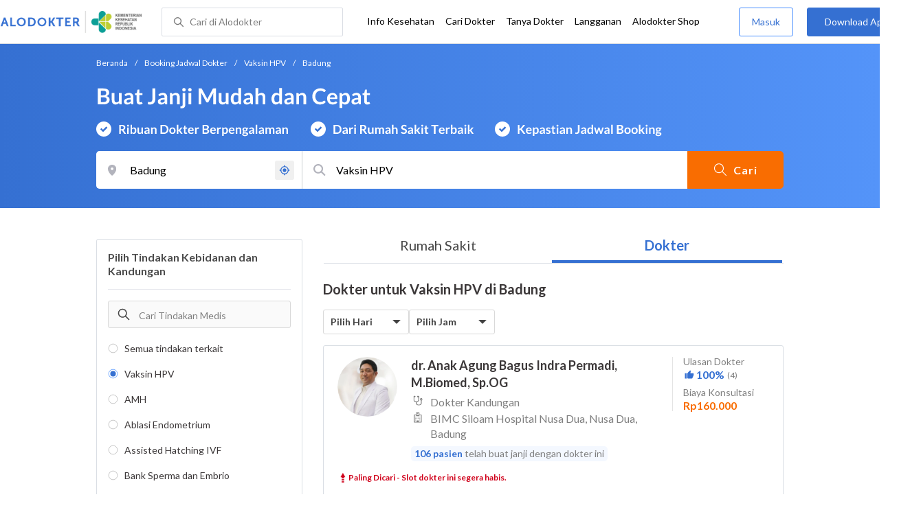

--- FILE ---
content_type: text/html; charset=utf-8
request_url: https://www.google.com/recaptcha/enterprise/anchor?ar=1&k=6Ldg7gQhAAAAAN8ebL4Gr-hTid51r0i9BpsdaEWE&co=aHR0cHM6Ly93d3cuYWxvZG9rdGVyLmNvbTo0NDM.&hl=en&v=PoyoqOPhxBO7pBk68S4YbpHZ&size=invisible&anchor-ms=20000&execute-ms=30000&cb=gzw7tgwzopv6
body_size: 48652
content:
<!DOCTYPE HTML><html dir="ltr" lang="en"><head><meta http-equiv="Content-Type" content="text/html; charset=UTF-8">
<meta http-equiv="X-UA-Compatible" content="IE=edge">
<title>reCAPTCHA</title>
<style type="text/css">
/* cyrillic-ext */
@font-face {
  font-family: 'Roboto';
  font-style: normal;
  font-weight: 400;
  font-stretch: 100%;
  src: url(//fonts.gstatic.com/s/roboto/v48/KFO7CnqEu92Fr1ME7kSn66aGLdTylUAMa3GUBHMdazTgWw.woff2) format('woff2');
  unicode-range: U+0460-052F, U+1C80-1C8A, U+20B4, U+2DE0-2DFF, U+A640-A69F, U+FE2E-FE2F;
}
/* cyrillic */
@font-face {
  font-family: 'Roboto';
  font-style: normal;
  font-weight: 400;
  font-stretch: 100%;
  src: url(//fonts.gstatic.com/s/roboto/v48/KFO7CnqEu92Fr1ME7kSn66aGLdTylUAMa3iUBHMdazTgWw.woff2) format('woff2');
  unicode-range: U+0301, U+0400-045F, U+0490-0491, U+04B0-04B1, U+2116;
}
/* greek-ext */
@font-face {
  font-family: 'Roboto';
  font-style: normal;
  font-weight: 400;
  font-stretch: 100%;
  src: url(//fonts.gstatic.com/s/roboto/v48/KFO7CnqEu92Fr1ME7kSn66aGLdTylUAMa3CUBHMdazTgWw.woff2) format('woff2');
  unicode-range: U+1F00-1FFF;
}
/* greek */
@font-face {
  font-family: 'Roboto';
  font-style: normal;
  font-weight: 400;
  font-stretch: 100%;
  src: url(//fonts.gstatic.com/s/roboto/v48/KFO7CnqEu92Fr1ME7kSn66aGLdTylUAMa3-UBHMdazTgWw.woff2) format('woff2');
  unicode-range: U+0370-0377, U+037A-037F, U+0384-038A, U+038C, U+038E-03A1, U+03A3-03FF;
}
/* math */
@font-face {
  font-family: 'Roboto';
  font-style: normal;
  font-weight: 400;
  font-stretch: 100%;
  src: url(//fonts.gstatic.com/s/roboto/v48/KFO7CnqEu92Fr1ME7kSn66aGLdTylUAMawCUBHMdazTgWw.woff2) format('woff2');
  unicode-range: U+0302-0303, U+0305, U+0307-0308, U+0310, U+0312, U+0315, U+031A, U+0326-0327, U+032C, U+032F-0330, U+0332-0333, U+0338, U+033A, U+0346, U+034D, U+0391-03A1, U+03A3-03A9, U+03B1-03C9, U+03D1, U+03D5-03D6, U+03F0-03F1, U+03F4-03F5, U+2016-2017, U+2034-2038, U+203C, U+2040, U+2043, U+2047, U+2050, U+2057, U+205F, U+2070-2071, U+2074-208E, U+2090-209C, U+20D0-20DC, U+20E1, U+20E5-20EF, U+2100-2112, U+2114-2115, U+2117-2121, U+2123-214F, U+2190, U+2192, U+2194-21AE, U+21B0-21E5, U+21F1-21F2, U+21F4-2211, U+2213-2214, U+2216-22FF, U+2308-230B, U+2310, U+2319, U+231C-2321, U+2336-237A, U+237C, U+2395, U+239B-23B7, U+23D0, U+23DC-23E1, U+2474-2475, U+25AF, U+25B3, U+25B7, U+25BD, U+25C1, U+25CA, U+25CC, U+25FB, U+266D-266F, U+27C0-27FF, U+2900-2AFF, U+2B0E-2B11, U+2B30-2B4C, U+2BFE, U+3030, U+FF5B, U+FF5D, U+1D400-1D7FF, U+1EE00-1EEFF;
}
/* symbols */
@font-face {
  font-family: 'Roboto';
  font-style: normal;
  font-weight: 400;
  font-stretch: 100%;
  src: url(//fonts.gstatic.com/s/roboto/v48/KFO7CnqEu92Fr1ME7kSn66aGLdTylUAMaxKUBHMdazTgWw.woff2) format('woff2');
  unicode-range: U+0001-000C, U+000E-001F, U+007F-009F, U+20DD-20E0, U+20E2-20E4, U+2150-218F, U+2190, U+2192, U+2194-2199, U+21AF, U+21E6-21F0, U+21F3, U+2218-2219, U+2299, U+22C4-22C6, U+2300-243F, U+2440-244A, U+2460-24FF, U+25A0-27BF, U+2800-28FF, U+2921-2922, U+2981, U+29BF, U+29EB, U+2B00-2BFF, U+4DC0-4DFF, U+FFF9-FFFB, U+10140-1018E, U+10190-1019C, U+101A0, U+101D0-101FD, U+102E0-102FB, U+10E60-10E7E, U+1D2C0-1D2D3, U+1D2E0-1D37F, U+1F000-1F0FF, U+1F100-1F1AD, U+1F1E6-1F1FF, U+1F30D-1F30F, U+1F315, U+1F31C, U+1F31E, U+1F320-1F32C, U+1F336, U+1F378, U+1F37D, U+1F382, U+1F393-1F39F, U+1F3A7-1F3A8, U+1F3AC-1F3AF, U+1F3C2, U+1F3C4-1F3C6, U+1F3CA-1F3CE, U+1F3D4-1F3E0, U+1F3ED, U+1F3F1-1F3F3, U+1F3F5-1F3F7, U+1F408, U+1F415, U+1F41F, U+1F426, U+1F43F, U+1F441-1F442, U+1F444, U+1F446-1F449, U+1F44C-1F44E, U+1F453, U+1F46A, U+1F47D, U+1F4A3, U+1F4B0, U+1F4B3, U+1F4B9, U+1F4BB, U+1F4BF, U+1F4C8-1F4CB, U+1F4D6, U+1F4DA, U+1F4DF, U+1F4E3-1F4E6, U+1F4EA-1F4ED, U+1F4F7, U+1F4F9-1F4FB, U+1F4FD-1F4FE, U+1F503, U+1F507-1F50B, U+1F50D, U+1F512-1F513, U+1F53E-1F54A, U+1F54F-1F5FA, U+1F610, U+1F650-1F67F, U+1F687, U+1F68D, U+1F691, U+1F694, U+1F698, U+1F6AD, U+1F6B2, U+1F6B9-1F6BA, U+1F6BC, U+1F6C6-1F6CF, U+1F6D3-1F6D7, U+1F6E0-1F6EA, U+1F6F0-1F6F3, U+1F6F7-1F6FC, U+1F700-1F7FF, U+1F800-1F80B, U+1F810-1F847, U+1F850-1F859, U+1F860-1F887, U+1F890-1F8AD, U+1F8B0-1F8BB, U+1F8C0-1F8C1, U+1F900-1F90B, U+1F93B, U+1F946, U+1F984, U+1F996, U+1F9E9, U+1FA00-1FA6F, U+1FA70-1FA7C, U+1FA80-1FA89, U+1FA8F-1FAC6, U+1FACE-1FADC, U+1FADF-1FAE9, U+1FAF0-1FAF8, U+1FB00-1FBFF;
}
/* vietnamese */
@font-face {
  font-family: 'Roboto';
  font-style: normal;
  font-weight: 400;
  font-stretch: 100%;
  src: url(//fonts.gstatic.com/s/roboto/v48/KFO7CnqEu92Fr1ME7kSn66aGLdTylUAMa3OUBHMdazTgWw.woff2) format('woff2');
  unicode-range: U+0102-0103, U+0110-0111, U+0128-0129, U+0168-0169, U+01A0-01A1, U+01AF-01B0, U+0300-0301, U+0303-0304, U+0308-0309, U+0323, U+0329, U+1EA0-1EF9, U+20AB;
}
/* latin-ext */
@font-face {
  font-family: 'Roboto';
  font-style: normal;
  font-weight: 400;
  font-stretch: 100%;
  src: url(//fonts.gstatic.com/s/roboto/v48/KFO7CnqEu92Fr1ME7kSn66aGLdTylUAMa3KUBHMdazTgWw.woff2) format('woff2');
  unicode-range: U+0100-02BA, U+02BD-02C5, U+02C7-02CC, U+02CE-02D7, U+02DD-02FF, U+0304, U+0308, U+0329, U+1D00-1DBF, U+1E00-1E9F, U+1EF2-1EFF, U+2020, U+20A0-20AB, U+20AD-20C0, U+2113, U+2C60-2C7F, U+A720-A7FF;
}
/* latin */
@font-face {
  font-family: 'Roboto';
  font-style: normal;
  font-weight: 400;
  font-stretch: 100%;
  src: url(//fonts.gstatic.com/s/roboto/v48/KFO7CnqEu92Fr1ME7kSn66aGLdTylUAMa3yUBHMdazQ.woff2) format('woff2');
  unicode-range: U+0000-00FF, U+0131, U+0152-0153, U+02BB-02BC, U+02C6, U+02DA, U+02DC, U+0304, U+0308, U+0329, U+2000-206F, U+20AC, U+2122, U+2191, U+2193, U+2212, U+2215, U+FEFF, U+FFFD;
}
/* cyrillic-ext */
@font-face {
  font-family: 'Roboto';
  font-style: normal;
  font-weight: 500;
  font-stretch: 100%;
  src: url(//fonts.gstatic.com/s/roboto/v48/KFO7CnqEu92Fr1ME7kSn66aGLdTylUAMa3GUBHMdazTgWw.woff2) format('woff2');
  unicode-range: U+0460-052F, U+1C80-1C8A, U+20B4, U+2DE0-2DFF, U+A640-A69F, U+FE2E-FE2F;
}
/* cyrillic */
@font-face {
  font-family: 'Roboto';
  font-style: normal;
  font-weight: 500;
  font-stretch: 100%;
  src: url(//fonts.gstatic.com/s/roboto/v48/KFO7CnqEu92Fr1ME7kSn66aGLdTylUAMa3iUBHMdazTgWw.woff2) format('woff2');
  unicode-range: U+0301, U+0400-045F, U+0490-0491, U+04B0-04B1, U+2116;
}
/* greek-ext */
@font-face {
  font-family: 'Roboto';
  font-style: normal;
  font-weight: 500;
  font-stretch: 100%;
  src: url(//fonts.gstatic.com/s/roboto/v48/KFO7CnqEu92Fr1ME7kSn66aGLdTylUAMa3CUBHMdazTgWw.woff2) format('woff2');
  unicode-range: U+1F00-1FFF;
}
/* greek */
@font-face {
  font-family: 'Roboto';
  font-style: normal;
  font-weight: 500;
  font-stretch: 100%;
  src: url(//fonts.gstatic.com/s/roboto/v48/KFO7CnqEu92Fr1ME7kSn66aGLdTylUAMa3-UBHMdazTgWw.woff2) format('woff2');
  unicode-range: U+0370-0377, U+037A-037F, U+0384-038A, U+038C, U+038E-03A1, U+03A3-03FF;
}
/* math */
@font-face {
  font-family: 'Roboto';
  font-style: normal;
  font-weight: 500;
  font-stretch: 100%;
  src: url(//fonts.gstatic.com/s/roboto/v48/KFO7CnqEu92Fr1ME7kSn66aGLdTylUAMawCUBHMdazTgWw.woff2) format('woff2');
  unicode-range: U+0302-0303, U+0305, U+0307-0308, U+0310, U+0312, U+0315, U+031A, U+0326-0327, U+032C, U+032F-0330, U+0332-0333, U+0338, U+033A, U+0346, U+034D, U+0391-03A1, U+03A3-03A9, U+03B1-03C9, U+03D1, U+03D5-03D6, U+03F0-03F1, U+03F4-03F5, U+2016-2017, U+2034-2038, U+203C, U+2040, U+2043, U+2047, U+2050, U+2057, U+205F, U+2070-2071, U+2074-208E, U+2090-209C, U+20D0-20DC, U+20E1, U+20E5-20EF, U+2100-2112, U+2114-2115, U+2117-2121, U+2123-214F, U+2190, U+2192, U+2194-21AE, U+21B0-21E5, U+21F1-21F2, U+21F4-2211, U+2213-2214, U+2216-22FF, U+2308-230B, U+2310, U+2319, U+231C-2321, U+2336-237A, U+237C, U+2395, U+239B-23B7, U+23D0, U+23DC-23E1, U+2474-2475, U+25AF, U+25B3, U+25B7, U+25BD, U+25C1, U+25CA, U+25CC, U+25FB, U+266D-266F, U+27C0-27FF, U+2900-2AFF, U+2B0E-2B11, U+2B30-2B4C, U+2BFE, U+3030, U+FF5B, U+FF5D, U+1D400-1D7FF, U+1EE00-1EEFF;
}
/* symbols */
@font-face {
  font-family: 'Roboto';
  font-style: normal;
  font-weight: 500;
  font-stretch: 100%;
  src: url(//fonts.gstatic.com/s/roboto/v48/KFO7CnqEu92Fr1ME7kSn66aGLdTylUAMaxKUBHMdazTgWw.woff2) format('woff2');
  unicode-range: U+0001-000C, U+000E-001F, U+007F-009F, U+20DD-20E0, U+20E2-20E4, U+2150-218F, U+2190, U+2192, U+2194-2199, U+21AF, U+21E6-21F0, U+21F3, U+2218-2219, U+2299, U+22C4-22C6, U+2300-243F, U+2440-244A, U+2460-24FF, U+25A0-27BF, U+2800-28FF, U+2921-2922, U+2981, U+29BF, U+29EB, U+2B00-2BFF, U+4DC0-4DFF, U+FFF9-FFFB, U+10140-1018E, U+10190-1019C, U+101A0, U+101D0-101FD, U+102E0-102FB, U+10E60-10E7E, U+1D2C0-1D2D3, U+1D2E0-1D37F, U+1F000-1F0FF, U+1F100-1F1AD, U+1F1E6-1F1FF, U+1F30D-1F30F, U+1F315, U+1F31C, U+1F31E, U+1F320-1F32C, U+1F336, U+1F378, U+1F37D, U+1F382, U+1F393-1F39F, U+1F3A7-1F3A8, U+1F3AC-1F3AF, U+1F3C2, U+1F3C4-1F3C6, U+1F3CA-1F3CE, U+1F3D4-1F3E0, U+1F3ED, U+1F3F1-1F3F3, U+1F3F5-1F3F7, U+1F408, U+1F415, U+1F41F, U+1F426, U+1F43F, U+1F441-1F442, U+1F444, U+1F446-1F449, U+1F44C-1F44E, U+1F453, U+1F46A, U+1F47D, U+1F4A3, U+1F4B0, U+1F4B3, U+1F4B9, U+1F4BB, U+1F4BF, U+1F4C8-1F4CB, U+1F4D6, U+1F4DA, U+1F4DF, U+1F4E3-1F4E6, U+1F4EA-1F4ED, U+1F4F7, U+1F4F9-1F4FB, U+1F4FD-1F4FE, U+1F503, U+1F507-1F50B, U+1F50D, U+1F512-1F513, U+1F53E-1F54A, U+1F54F-1F5FA, U+1F610, U+1F650-1F67F, U+1F687, U+1F68D, U+1F691, U+1F694, U+1F698, U+1F6AD, U+1F6B2, U+1F6B9-1F6BA, U+1F6BC, U+1F6C6-1F6CF, U+1F6D3-1F6D7, U+1F6E0-1F6EA, U+1F6F0-1F6F3, U+1F6F7-1F6FC, U+1F700-1F7FF, U+1F800-1F80B, U+1F810-1F847, U+1F850-1F859, U+1F860-1F887, U+1F890-1F8AD, U+1F8B0-1F8BB, U+1F8C0-1F8C1, U+1F900-1F90B, U+1F93B, U+1F946, U+1F984, U+1F996, U+1F9E9, U+1FA00-1FA6F, U+1FA70-1FA7C, U+1FA80-1FA89, U+1FA8F-1FAC6, U+1FACE-1FADC, U+1FADF-1FAE9, U+1FAF0-1FAF8, U+1FB00-1FBFF;
}
/* vietnamese */
@font-face {
  font-family: 'Roboto';
  font-style: normal;
  font-weight: 500;
  font-stretch: 100%;
  src: url(//fonts.gstatic.com/s/roboto/v48/KFO7CnqEu92Fr1ME7kSn66aGLdTylUAMa3OUBHMdazTgWw.woff2) format('woff2');
  unicode-range: U+0102-0103, U+0110-0111, U+0128-0129, U+0168-0169, U+01A0-01A1, U+01AF-01B0, U+0300-0301, U+0303-0304, U+0308-0309, U+0323, U+0329, U+1EA0-1EF9, U+20AB;
}
/* latin-ext */
@font-face {
  font-family: 'Roboto';
  font-style: normal;
  font-weight: 500;
  font-stretch: 100%;
  src: url(//fonts.gstatic.com/s/roboto/v48/KFO7CnqEu92Fr1ME7kSn66aGLdTylUAMa3KUBHMdazTgWw.woff2) format('woff2');
  unicode-range: U+0100-02BA, U+02BD-02C5, U+02C7-02CC, U+02CE-02D7, U+02DD-02FF, U+0304, U+0308, U+0329, U+1D00-1DBF, U+1E00-1E9F, U+1EF2-1EFF, U+2020, U+20A0-20AB, U+20AD-20C0, U+2113, U+2C60-2C7F, U+A720-A7FF;
}
/* latin */
@font-face {
  font-family: 'Roboto';
  font-style: normal;
  font-weight: 500;
  font-stretch: 100%;
  src: url(//fonts.gstatic.com/s/roboto/v48/KFO7CnqEu92Fr1ME7kSn66aGLdTylUAMa3yUBHMdazQ.woff2) format('woff2');
  unicode-range: U+0000-00FF, U+0131, U+0152-0153, U+02BB-02BC, U+02C6, U+02DA, U+02DC, U+0304, U+0308, U+0329, U+2000-206F, U+20AC, U+2122, U+2191, U+2193, U+2212, U+2215, U+FEFF, U+FFFD;
}
/* cyrillic-ext */
@font-face {
  font-family: 'Roboto';
  font-style: normal;
  font-weight: 900;
  font-stretch: 100%;
  src: url(//fonts.gstatic.com/s/roboto/v48/KFO7CnqEu92Fr1ME7kSn66aGLdTylUAMa3GUBHMdazTgWw.woff2) format('woff2');
  unicode-range: U+0460-052F, U+1C80-1C8A, U+20B4, U+2DE0-2DFF, U+A640-A69F, U+FE2E-FE2F;
}
/* cyrillic */
@font-face {
  font-family: 'Roboto';
  font-style: normal;
  font-weight: 900;
  font-stretch: 100%;
  src: url(//fonts.gstatic.com/s/roboto/v48/KFO7CnqEu92Fr1ME7kSn66aGLdTylUAMa3iUBHMdazTgWw.woff2) format('woff2');
  unicode-range: U+0301, U+0400-045F, U+0490-0491, U+04B0-04B1, U+2116;
}
/* greek-ext */
@font-face {
  font-family: 'Roboto';
  font-style: normal;
  font-weight: 900;
  font-stretch: 100%;
  src: url(//fonts.gstatic.com/s/roboto/v48/KFO7CnqEu92Fr1ME7kSn66aGLdTylUAMa3CUBHMdazTgWw.woff2) format('woff2');
  unicode-range: U+1F00-1FFF;
}
/* greek */
@font-face {
  font-family: 'Roboto';
  font-style: normal;
  font-weight: 900;
  font-stretch: 100%;
  src: url(//fonts.gstatic.com/s/roboto/v48/KFO7CnqEu92Fr1ME7kSn66aGLdTylUAMa3-UBHMdazTgWw.woff2) format('woff2');
  unicode-range: U+0370-0377, U+037A-037F, U+0384-038A, U+038C, U+038E-03A1, U+03A3-03FF;
}
/* math */
@font-face {
  font-family: 'Roboto';
  font-style: normal;
  font-weight: 900;
  font-stretch: 100%;
  src: url(//fonts.gstatic.com/s/roboto/v48/KFO7CnqEu92Fr1ME7kSn66aGLdTylUAMawCUBHMdazTgWw.woff2) format('woff2');
  unicode-range: U+0302-0303, U+0305, U+0307-0308, U+0310, U+0312, U+0315, U+031A, U+0326-0327, U+032C, U+032F-0330, U+0332-0333, U+0338, U+033A, U+0346, U+034D, U+0391-03A1, U+03A3-03A9, U+03B1-03C9, U+03D1, U+03D5-03D6, U+03F0-03F1, U+03F4-03F5, U+2016-2017, U+2034-2038, U+203C, U+2040, U+2043, U+2047, U+2050, U+2057, U+205F, U+2070-2071, U+2074-208E, U+2090-209C, U+20D0-20DC, U+20E1, U+20E5-20EF, U+2100-2112, U+2114-2115, U+2117-2121, U+2123-214F, U+2190, U+2192, U+2194-21AE, U+21B0-21E5, U+21F1-21F2, U+21F4-2211, U+2213-2214, U+2216-22FF, U+2308-230B, U+2310, U+2319, U+231C-2321, U+2336-237A, U+237C, U+2395, U+239B-23B7, U+23D0, U+23DC-23E1, U+2474-2475, U+25AF, U+25B3, U+25B7, U+25BD, U+25C1, U+25CA, U+25CC, U+25FB, U+266D-266F, U+27C0-27FF, U+2900-2AFF, U+2B0E-2B11, U+2B30-2B4C, U+2BFE, U+3030, U+FF5B, U+FF5D, U+1D400-1D7FF, U+1EE00-1EEFF;
}
/* symbols */
@font-face {
  font-family: 'Roboto';
  font-style: normal;
  font-weight: 900;
  font-stretch: 100%;
  src: url(//fonts.gstatic.com/s/roboto/v48/KFO7CnqEu92Fr1ME7kSn66aGLdTylUAMaxKUBHMdazTgWw.woff2) format('woff2');
  unicode-range: U+0001-000C, U+000E-001F, U+007F-009F, U+20DD-20E0, U+20E2-20E4, U+2150-218F, U+2190, U+2192, U+2194-2199, U+21AF, U+21E6-21F0, U+21F3, U+2218-2219, U+2299, U+22C4-22C6, U+2300-243F, U+2440-244A, U+2460-24FF, U+25A0-27BF, U+2800-28FF, U+2921-2922, U+2981, U+29BF, U+29EB, U+2B00-2BFF, U+4DC0-4DFF, U+FFF9-FFFB, U+10140-1018E, U+10190-1019C, U+101A0, U+101D0-101FD, U+102E0-102FB, U+10E60-10E7E, U+1D2C0-1D2D3, U+1D2E0-1D37F, U+1F000-1F0FF, U+1F100-1F1AD, U+1F1E6-1F1FF, U+1F30D-1F30F, U+1F315, U+1F31C, U+1F31E, U+1F320-1F32C, U+1F336, U+1F378, U+1F37D, U+1F382, U+1F393-1F39F, U+1F3A7-1F3A8, U+1F3AC-1F3AF, U+1F3C2, U+1F3C4-1F3C6, U+1F3CA-1F3CE, U+1F3D4-1F3E0, U+1F3ED, U+1F3F1-1F3F3, U+1F3F5-1F3F7, U+1F408, U+1F415, U+1F41F, U+1F426, U+1F43F, U+1F441-1F442, U+1F444, U+1F446-1F449, U+1F44C-1F44E, U+1F453, U+1F46A, U+1F47D, U+1F4A3, U+1F4B0, U+1F4B3, U+1F4B9, U+1F4BB, U+1F4BF, U+1F4C8-1F4CB, U+1F4D6, U+1F4DA, U+1F4DF, U+1F4E3-1F4E6, U+1F4EA-1F4ED, U+1F4F7, U+1F4F9-1F4FB, U+1F4FD-1F4FE, U+1F503, U+1F507-1F50B, U+1F50D, U+1F512-1F513, U+1F53E-1F54A, U+1F54F-1F5FA, U+1F610, U+1F650-1F67F, U+1F687, U+1F68D, U+1F691, U+1F694, U+1F698, U+1F6AD, U+1F6B2, U+1F6B9-1F6BA, U+1F6BC, U+1F6C6-1F6CF, U+1F6D3-1F6D7, U+1F6E0-1F6EA, U+1F6F0-1F6F3, U+1F6F7-1F6FC, U+1F700-1F7FF, U+1F800-1F80B, U+1F810-1F847, U+1F850-1F859, U+1F860-1F887, U+1F890-1F8AD, U+1F8B0-1F8BB, U+1F8C0-1F8C1, U+1F900-1F90B, U+1F93B, U+1F946, U+1F984, U+1F996, U+1F9E9, U+1FA00-1FA6F, U+1FA70-1FA7C, U+1FA80-1FA89, U+1FA8F-1FAC6, U+1FACE-1FADC, U+1FADF-1FAE9, U+1FAF0-1FAF8, U+1FB00-1FBFF;
}
/* vietnamese */
@font-face {
  font-family: 'Roboto';
  font-style: normal;
  font-weight: 900;
  font-stretch: 100%;
  src: url(//fonts.gstatic.com/s/roboto/v48/KFO7CnqEu92Fr1ME7kSn66aGLdTylUAMa3OUBHMdazTgWw.woff2) format('woff2');
  unicode-range: U+0102-0103, U+0110-0111, U+0128-0129, U+0168-0169, U+01A0-01A1, U+01AF-01B0, U+0300-0301, U+0303-0304, U+0308-0309, U+0323, U+0329, U+1EA0-1EF9, U+20AB;
}
/* latin-ext */
@font-face {
  font-family: 'Roboto';
  font-style: normal;
  font-weight: 900;
  font-stretch: 100%;
  src: url(//fonts.gstatic.com/s/roboto/v48/KFO7CnqEu92Fr1ME7kSn66aGLdTylUAMa3KUBHMdazTgWw.woff2) format('woff2');
  unicode-range: U+0100-02BA, U+02BD-02C5, U+02C7-02CC, U+02CE-02D7, U+02DD-02FF, U+0304, U+0308, U+0329, U+1D00-1DBF, U+1E00-1E9F, U+1EF2-1EFF, U+2020, U+20A0-20AB, U+20AD-20C0, U+2113, U+2C60-2C7F, U+A720-A7FF;
}
/* latin */
@font-face {
  font-family: 'Roboto';
  font-style: normal;
  font-weight: 900;
  font-stretch: 100%;
  src: url(//fonts.gstatic.com/s/roboto/v48/KFO7CnqEu92Fr1ME7kSn66aGLdTylUAMa3yUBHMdazQ.woff2) format('woff2');
  unicode-range: U+0000-00FF, U+0131, U+0152-0153, U+02BB-02BC, U+02C6, U+02DA, U+02DC, U+0304, U+0308, U+0329, U+2000-206F, U+20AC, U+2122, U+2191, U+2193, U+2212, U+2215, U+FEFF, U+FFFD;
}

</style>
<link rel="stylesheet" type="text/css" href="https://www.gstatic.com/recaptcha/releases/PoyoqOPhxBO7pBk68S4YbpHZ/styles__ltr.css">
<script nonce="59jWt7hcLhHthj-S4WDJxw" type="text/javascript">window['__recaptcha_api'] = 'https://www.google.com/recaptcha/enterprise/';</script>
<script type="text/javascript" src="https://www.gstatic.com/recaptcha/releases/PoyoqOPhxBO7pBk68S4YbpHZ/recaptcha__en.js" nonce="59jWt7hcLhHthj-S4WDJxw">
      
    </script></head>
<body><div id="rc-anchor-alert" class="rc-anchor-alert"></div>
<input type="hidden" id="recaptcha-token" value="[base64]">
<script type="text/javascript" nonce="59jWt7hcLhHthj-S4WDJxw">
      recaptcha.anchor.Main.init("[\x22ainput\x22,[\x22bgdata\x22,\x22\x22,\[base64]/[base64]/[base64]/[base64]/[base64]/[base64]/[base64]/[base64]/[base64]/[base64]\\u003d\x22,\[base64]\x22,\x22w5xbw5/Ct0nCvkEVJjjDpsKAfcK8w6U7w7XDkWDDk1IXw5LCrF3CgMOKKGAaBgJPQljDg0B8wq7Dh0/Dt8O+w7rDkhfDhMO2XsKYwp7CicO1KsOIJTbDpTQiQsOVXEzDpcOSU8KMNcKMw5/CjMKkwqgQwpTCglvChjxSUWtMQlTDkUnDqcOER8OAw5vCiMKgwrXCgsOswoV7ZHYLMhUrWHc/Y8OEwoHCtCXDnVsNwpN7w4bDusKLw6AWw5/Cm8KReQULw5gBZcKfQCzDg8OlGMK7awlSw7jDpCbDr8KucGMrEcOtwpLDlxUEwrbDpMOxw6dWw7jCtDx/CcK9csOXAmLDqcK8RUR8woMGcMO7K1vDtEN0wqMzwpsNwpFWexLCrjjCskvDtSrDpmvDgcODLx1reDAWwrvDvmkew6DCkMOlw64Nwo3Dh8OxYEolw5ZwwrVpVMKRKnfCml3DusKCXk9CJlzDksK3WyLCrnsgw4E5w6oqJhE/GWTCpMKpXXnCrcK1acKldcO1wphpacKOd1gDw4HDnGDDjgwxw5UPRSZiw6tjwo7Dok/DmRYoFEVMw7vDu8KDw40Lwoc2O8KkwqMvwp/CqcO2w7vDvCzDgsOIw4vCnlICOT/CrcOSw7N5bMO7w4BDw7PCsQ9Ow7VdQUd/OMOhwp9LwoDChcKOw4puUcK1OcObScK5Inx8w7QXw4/Cr8O7w6vCoWXCjlxobkoow4rCtTUJw69aDcKbwqB4dsOIORFweFAneMKgwqrCujEVKMKbwoxjSsOrO8KAwoDDkHsyw5/[base64]/DtQ50fwzChRnDtMKmw6VCwr/[base64]/w6vDhsKLw5pbw4QiwqFcwr1Bw4rCq2xYwppDBDDCmcOmWMOdwrtjw7HDkhZ2w6Fxw7/DhGfDl2HCisKQwqNsFsOTDsK5JiTCgcK4bMKUw55Fw4jCryFwwqwLKDbDpg1Mw7Q8CC5rf2nCmMKdwoXDocO7UCJpwqzCrGkOYsOwJiNxw6lLwqDCjG7CtVjDn1LCoMOVwp8Sw7hSwonCuMOTccOgUgLCkcKNwoQlw6Zrw5dbw79/[base64]/c8OQK3EVFBYsw4IkAjHDssOOe8Oqw6bDh8KLw4ALPnLDvRvCvFVbbS7DpsODOMKJwq4yV8K7LMKMQ8OFw4McUTw0exzCkcK5w4oowp3CtcONwoEJwolnw4BZMsKyw4sYccKlw5N/KWXDsxVkdDbCuXnDlRkEw5vCiQvDlMKyw7jCmDcyVcKoEk83cMK8ccK+wpHDqsO/[base64]/[base64]/[base64]/[base64]/DiB4nwqXDr8OgecKywoM3J14bwpV1wqrClMO7wrjDpBXCtMOhMSPDjMOxwoTDqUQbwpVqwp5rcsK/w5MVwqbCjws5BQkYworDgGzDrGdCwrIxwqHDiMKnW8O4wrZSw6A1dcOnw4Q6w6MUwoTCkEnCjcKTwoF7MDoyw7dxI17DvXjCmn1hBDtIw71LEE5ZwpI4I8OjTcK1wqrDuEvDisKGw5TCgsOQw6FaUhvDtUA2wrERHcOHwoXCvlNuC3/Cj8KzPcOyGyYEw6jCiHnCqWdBwo1Cw5PDn8O7SjAzCWxdKMO7YsK7asKxw7nCmMOfwroUwr8ff2HCrMOlfQQ2wr/DqsKIa24JG8K6KFzDu3MUwpsOKMOTw5ApwqRlHVltKzYUw6QTE8K+wqzCtDIQcBjCu8KnQBrCs8Opw5UQJBp3PArDjHXCs8KYw4PDkcKRVsO1w5sOwrzCm8KKKMOMcMO2JmZuw7YOAcOGwq0xw4PCo33CgcKtNMK7wqTDgGbDm0TCisOfYSptwp1GUxnCt17Dgj/CpMK0Kw1yw4DCvmvCm8OIw6DChcKZNT4Ae8OdwrHCrCzDtsKSC0xww4Uowo/[base64]/[base64]/[base64]/DiDTDm8OAE2PCiMOnRXTDjMKbw5Idwr3CvDZEwpTCrlzDow/DvMKNw6TDs2h/w73Dm8OGw7LCgVPCvMKpwrzDkcOWdMKKAAwSRsO4R1NdP1Inw4hkw4LDsj7CpHzDh8OlCgXDoDfCk8OKEcK6wpHCtsOvw7Y0w4LDjm3CgH8aY2E5w5/[base64]/[base64]/[base64]/[base64]/DpsKKUcKwVXDCuMKxw4HCmMKzwqknK8KEwrbCuREOOMKywrEhYW1Jc8OewqhMFSNVwpk9woRqwoLDvcKxw6dCw4dGw7vCogpXVsK7w5nCt8Khw4DDlE7CvcKsNRorw6BiEcKew6UMcnPCkhDDpkYIw6bDuSLCog/DkMKQX8KLwqd9woPDkEzCskjCuMKANAzCu8O1d8KewpvDnWxtIi3DvcO8S2XCjkhIw4zDu8KTc23DnsOEwowYwrMJIcKgOcKoZFXCrlnCogAmw6p0SXHCnMK3w5DCosOuw7/CpsOWw4EtwqRbwoDCpcOowr7CgsOwwq8ew5rChzXCt0VgwpPDmsK3w67DicOdwqrDtMKcD2XDgsK5VU1ZNsKLDMKsHyHCv8KUw7tnw7/CusOFwpHChUpZQMK9QMKPwojCjMO+KB/CmkBWwrTDv8Ohw7bDu8Kcw5QTw79Zw6fDh8OUw6LCksKDHMKEHSfDv8KfUsK8bHbChMOjKgPDicODfXfDg8KgXsONN8O/wqwewqkNwpNtw6rDqjfCoMKWTcK+w6DCpyzDnjhjAjHDswIWXWLCuTPCkHHCrwDCmMOHwrRpw4DChMKHwo40w7V4VHQAw5UjOsO4N8OxF8KFw5IZwq8TwqPDiyvDusO3E8Kew7HDpsO/wrpqGXfCvS7DvMODwpLDrzc9XilEw5N/AMKPw7xGU8O7wqFRwo5WTMOZFVZJwq/Du8OHKMOlw6IUVxTCn13CkDTCuixeWy7DtkDDlMOtMgUGw7A7w4jDgV8udCk/FcKwBRfDg8OIPMOCw5JvZcOrwo8Iw6XDk8OFw5E6w5IJw4Ygf8Kaw44hIkLCix5Swo4fw4fChcOeMxY2V8OuNCXDj3nCnAZiEwwawpBKwrLChALDqinDl1kswpbClW3DgUpiwpEXwrvCsjDDjsKcw5IjFmoHNcOYw7/[base64]/Dm8KTw6DCjMKkHMKUJMK1KWfCkUwFMcKQw4DDgMKNwo/DpsKIw694wpVww4TDqMKkR8KPw47Chk7Cu8KkclDDnMOJwqMeO1/[base64]/w6ZrwrvDiipXa8KVwpHDqcOCcMKfw4PDtcO5QMOWw4HCsRd/YTAcXiDCiMOPw4lAb8OfNSsJw6rCtXrCpxbDgF4cYcK9w7w1ZcKZwpEdw6zDtsOzGX7Dg8KCZjXCuE/DjMOJN8KRwpHCu3A9w5XCo8OZwo7CgcKwwq/[base64]/CtsOkw7IzTMOHC8OTwpXCmsKzbGXDj8OGwpwbwr5Cw7jCkMOxd1LCpcKNJcOPw47CtsK9wqcMwrwaIQXDmMKFZ3TDmhDCs2oEbEpQW8OLwq/CiHVIcnPDjMK7EsO+JMKSShYrFl0VVlLClnbDosOpw6LCk8Knw6huw53DiEbCggXCjkLCncO2w6PDj8Oewrc/w4omAzcMd1BbwofDpVnCp3HClX/[base64]/[base64]/[base64]/[base64]/CrsKSwoDChsOkLcKhwrvDn8Ouw5tgwrHCg8Osw6tpwrPCpcOMw5XDpjB/w6vCijvDjMKkGGbCnl/DgxLCuGJ1B8KFFW3DnShqw49Uw4lYwqHDiHwCwrJVwpfDmcKrw6VFwpzDjcKZACxsBcKTb8OjNsKqwpjCk3rCpTHCkw83wrTCoG7DiVdXbsKgw7DCscKHw4XCnMOZw6vDs8OJYMKnwqHCllTCqC/[base64]/P1rCtwvCqMKeYsOadGkXw5xOVMKowrXCrC1KMsOgJcKBDUvCo8Ofwphqw6/DonrDvMKiwoogdAY1w6bDhMKWwqlIw7t0NsO9ayZTwqrCnMKLIGrCrRzCuQsEEMOzw5oHCMOqYSZvwonDgx83TcK0V8OfwrrDl8ORM8K7wq/Dim3CrcOFCjEZcg09S1bDhSDCrcK1RcOJF8OVSUDDnyYxSAI2RcOdw5oFwq/DuQQsW1J7G8KAwqt5BTpiCxc4w4xNwogscV9YFcKgw5pgwqAUb2d+TnhSLjzClcOuKVkjwpTCqMKJC8KwDh7DpyHCrjI+SQTDqsKoWcKPFMO4wo/[base64]/DkMKTOVbCkcO8w5nCmhnClsKpw5vDvMOrwqEwwpUkF3BLw6/ClAhGcMKcw7jClsK/[base64]/w7HCp8O3aFQDw5wPwqPDm8OYIsObw6DCi8K/[base64]/DmDHDpsKXNwRAwqtWU0BVw5DCrXzDjcKsDMK9dycOVMOQwo3CnSvCpcKmUcKKwrfCtgjCvU55LMOxOXbCpsOzwp8uw7TCv1/DgEsnw5xpbALDssKxOMOhw7HDuCN0Qgt2GMKYdMKfcQjCq8OwQMKpw4JxBMK3wphLP8K/[base64]/FsKWKUjDnMK8wqIgw7VHfFfDsBbCq8K+SA5kPF97AFTCssK5wqIfw4rChsKRwooALwcTbExJdsKiBsOvw4htM8Kow78JwqRhwr/DgQjDlAfCkcKGaVwsw6HCiQZPw7bDssK2w740w4t0OMKvwoIpJMK+w4gCw5rDlsOPRcKRw4DDmcOIRMK4OMKlSMOvOCjCsSnCgRFnw4TClRBwNXnChcOoIsO+w4V/wrs/[base64]/CkMKAw7PCtmIYAMKTQTvDj8K7w4jCkC/CtAfCicOnfcO2SsKCw7JAwqLCtws+GW0mw7xrwpROJ2h5Xlt5w5Anw4Bxw4/DvXYzHXzCpcKYw713w7A5w6HCvsOhwpbDrMKpZMOvXjpyw4Z+wqAbw78Ow4IqwoXDnhvCmVbCiMOsw4tnKxNlwqbDjMK4b8OrQWQjwpo0BC45ZcO6Zxo9RcO1LsO/w77DnMKIRTzCrsKkXC9NUGMKw4TCjDDDh0nDo1l4bsKtVgzCgEF4W8O4FcOKPMOxw6DDgsK4EW4HwrrCosOhw784cxl7Z2nCrxxpw6XCgcKAVlHChmBhDC/DtQPDhMOeFzpODwzDrnx6w5AuwqbCgMKZwo7DhErDvMK+LMOXw77CszgZwr/DrFrDj0M0fGvDpBVFwrcGQMOOw60xwokiwrcgwoQdw7NICcK4w6ITw6TDlDgzTjvClcKATsOiCMOpw7U0N8OdWinCvns2w63CvC3Dr2Rswqx1w4sPGRUdUR3ChhbDp8OLWsOqXQDCocK6w5twDB5VwqXDp8K5WifDhCB/w67Dp8KhwpXCk8KBZsKNel1PRhQHwpEDwqdow7d3wpLCt0rDln/[base64]/CtDM+wroyaMOUAT0dUsOLw7/DjcKdwpnDusO7NcOzwq5cG8OHw6zDuMO2wo/DlWwnYjfCtG8awpnCrEPDqAkZwp4yHsO8wqfDtsOuw7TCl8OfUFLCnRJ7w4XCrsK8FcOgwqojw4rDsGvDuw3DuxnCkgZNfMOoaDzCmh00w63CnXY8w6k/w6B0CRjDrcOMEMOAY8KdC8O/[base64]/[base64]/DkcOEA2nCosKgLT7ClFrCqUR1FMOmwpTCrEbDm1NhHkbDnWTDucKewqBmGRUAQsOQA8KPwp/CnMKUP1fDmkfDgMOsZ8KDwpbDuMKII1rDtS/CnDFYw7rDtsO0GsOpIDJIdz3DosKkHcKBCcKVPCrCp8OMK8OuXhPDuXzCtMOHRcOjwrBXw5zDiMOLw7LDjU82J2zCqksswpPCqMK+Q8KSwqbDjS7CmcKuwrrClMKnDQDCocO+IwMfw7A1IFrCnMOWw6nDr8OyH2VTw5okw5nDs1d/[base64]/DncK0LMOlwqvDqcK2wr3DqmkmBVYbw6TCvQDCiUsvw6kdJjdAwqIeZsOBwoExwqTDoMKnD8KFM3lAVV3CpMObLxxrW8KpwqQ4e8ORw4DDpEk6asKvIsOTw73Cix/DosOzw5JuDMOBw5PDsSpbwrTCmsOQwrkMMS11dMO+cVPCom5lw6U/w67DpHPCj1jDjMO7w40fwo7CpVrClMKrwoLCqDzDi8OIXcOww55WbDbCgsO2fRwIw6BUw4PCp8O3w6rDncOnNMKewrFuSATDqMOGVMKMQ8O8V8OlwoHClHbCjMKlw6bDvk5OOxAcw5NSFDrCqsO3UnE0LSJew65mwq3Cs8O8AGrClMOZEn/DhMOlw43ChEPDu8KdQsK+WsKPwoFOwowVw7HDtRjCsmrCmMKDw5p5eEVuO8KHwqzDh1zCl8KCJTPDmV0KwoLCmMOtw5QbwqXChMOmwo3DrhjDsFoibUzCrwMDIsOUScKZw4RLdsOKbsKwFlwtw6LCjsOhbg7CrcKzwr4mSivDmcOxw4xTwpAoI8O/E8KOVCbCl0x+HcKHw7fCjj1QVcOmR8OlwrM9GcOrw6MtBExSwoYSGTvChMOGw7scVi7ChCwTOBjCum1aKMKEwr3Cmg0mw7XDucKOw4EVF8K/[base64]/Dk8Kgw4t8w7PDo8OGw6dUw48fwrwnw6zDvFNQw7M5w6rDssKXwoTCuinCi2jCkA3CjR/DnsKXwp7DsMKFw4lII3cpXEtvVFHCuAfDvMKrw67DtcKZSsKMw7NzajjCkFM3EyvDmFZxRsOkKsKoLynCsmHDtQ/[base64]/CusK9b1JKBhPCoGbCqsKMWsKEZsKCFmzCgsKlU8OpdMKvFMODw4nCkSLDh3w+ZsOewovCrB/Djg8OwrTDvsOBw5HCqsO+BlTCgsKYwoIfw4PCkcO/w7XDsk3DssKRwq7DgDLCksKww7fDkVnDqMKUbj3ChMKVwrPDqlfCjQfDpFsrw60kTcO1TsONw7LDmjTCjcOxw65gQMK5wqfClsKTTlUNwq/DvEjCnMKiwox2wrc+H8KVM8KEAMOdRw8EwpZZN8KFwqPCoWzCmQZCwrbCgsKGKcOYw48recKxVHgqwpVqwrgaYsKHE8KYZsOICG4swofCtcOcPE5OW1JSGGZ3Q1PDoHAqDcOEc8OVwqXDgsKbfj5UXMOmOQ15KMOIw7nCsnp6wq0NJx/CuFktb1nDnMKNw6fCuMKlATnCs15DITbDnGHChcKsJUvCmW8EwrjCpMK6wp3CvQrDjRZzw4PChsOzw7wew5HDhMKgd8KAFsOaw6HCgsOGERBrD0PCo8ObJsOtw5U0L8KoeRPDucOgI8KTLxDCl13CtcO0w4XCsm/[base64]/Dl8OTw7DCvjnCocOXQwJ/[base64]/CpRRWMcK/w6zDo0EJGsOHQlPDusONw5TDrsO9G8OJY8ONwrvDhxrCrgtnBC/DiMKvDcKWwpvCjWDDrMKZw5xow6bDqEzCj2nCkMOqcMKfw6VmesOqw77CkMONw4B1wrPDvWbCmCtDbxkZO3gXY8Okel/ClibDjsOswoTDnsOLw49xw6vDtCJQwr1AwprDrcKHZjMcHMK/XMOnWsOdwpPDvMOsw4DCr1/[base64]/w45Zw65fw5grwp/DqcKtw48Iw6/ChF3DvkYvw67Dh0/[base64]/[base64]/CscKJPsK5eTNnIsOfARHDq8Ohw4oFXDfDpW/CvQ7CpsO/[base64]/CtgvDrcOQaXpDwrnDhkoLV3M+ZkxhTTLDqx9twoIow5pMcsKew7hAL8O1ZsK8w5d8w5gJICluw5/CrU4/w6oqX8Otw4Bhwp7DsxTDoAMUasOuw5pDwrJJAsKVworDvRPDoCvDp8KJw6fDkVhBQDZewozDnyIyw6nCvTHCh23CuGYPwoJQWcKiw58Rwp11w5oUN8K/wonCtMKsw4RMdH7DnMOUCzwYDcKnWsOlewHDl8KgDMKvVgZJU8KoV0zCvsOQw7HDncOICHXDjcOlw4HCg8OpMwxmwqvCj07DhmR1w7kJPsKFw40vwrM4VMKswpvCuzvCkVs4woTCrcKDEy/DisKww70uOMKxQD3DlETDksO+w5XDkwDChcKUflDDiybDnBhtbcOUw6AKw6tkw787woN1wqUuZWVcAVgQWMKlw6fCjcOtfU7CnVbCi8Ohw79fwr/CiMKNFzLDomdvIcKaO8O8AmjDlwY9Y8O0Bh/CoBfDj1EJwqd3cFDDihBnw6wVSyTDtjXDjsKeUSTDtVzDoTPDnMONKlkRHnMiwo5hwqYOwpxYQwxbw5TCjMK2w7LDmSQOwrU/wovCg8OLw6szw4bDmsOhfXcjw4hSLhwCwqnCrFZncMK4woTCulRBQmTCg2pxw7XCpl88w5/Ch8OvfQc/eybDjTPCtiMXcDcCw5BlwpcvHsODwpLDlcKtWQsPwotNfBPCtMOKwq0Qwot7wpjCqW/CqMKoPVrCtR9QeMOsJS7DmzZZTsKFw6U7KFs7fcOfw58XfMKZOMOhPX1dEGPCmMO6ZMOba1LCtcOePjjCjxvCujYew6XDn2YJR8Ogwo3DuFs8AzNuw5LDrcO2Ozo8J8OMC8Kpw4HDvH7DhcO/E8Olw4Naw63CpcK0wrrDmh7DoQPDmMOaw6HCsBfCvGrCr8KJwpg/w7t/[base64]/Dt8KTAsOtIsKyGMKGRHjCu2R/XW7DkcKLwr1yQcOMw63DqcKdYXPCjiDCkMOvJ8KYwqM2wrXCrcObwo/DvsKQJcOfw63CmjUXSMOIw5vCncOREWzDs0k6EcO9emQxw4jCkcOVe17CuVYrdsKiwrt4Y30zJAjDi8Onw4dwaMOYAkHCniHDvcKrw6NNw5IuwpjDkmLDq0s/[base64]/CvsK1QMKVD17Ckj/CulAQSsKgw6PDjcO7w6hMw7YZIcKOw7hkJW7CgAFdPcOKAMKddSUTw75xe8OtWcKYwpnCkMKbw4Z4aT3CksOIwqLCmA/DszLDrMOiL8KzwqXDokvDoE/DiGzCsl4wwq8XYMO0w5bCq8Ogw4oUwoLDu8O9QTVtw6hfWsONWHxzwqkkw73DuGBUKQvDlDzDm8Kaw7cedMOzwpxpw5EDw5zDgcKMLG1CwpjCt2wYfMKpOMKCbsOzwpXCjXkEYcKYwpHCs8OzF1R9w4PDrsOtwphFTcO6w4zCsRkdb2bDrS/DrsOBwo4Cw4jDlcKswp/DnB/DkE7CuhfClsO2wqlXwrhvW8KTw7J1SyEQc8K/PWFuJ8KqwrxDw7bCpBbCiF7DukjDoMKhwrnCoWLDlsKGwqrDjWbDrMODw5nCizxnwpERw749w68yfmgnMcKkw4pwwpDDp8OhwrvDq8KBbRbChsKxIjcKRMOzWcOnTMK2w7t2C8KEwrs7DlvDl8KawqjCv0FjwpLDhALDry7ChGc5CG1zwqzCmEvCqMKfRMO/wrIJU8K9CcO0w4DDgnU7FU81DsOgw6oFwps+wpVRwprChzjCv8OdwrMfw77CrW4qw7siKsOWGU/CgcKzw7/DhVDDusKtwqHDpAlVwqI6wogpwr4owrIlf8KDJ0PDpBvCvMOOHyLDqsKvwqvDvcOvESMPw4jDuxMRTBPDtTjDk1ocw5o1wqrDisOYPxt4w4QVPcKANy/DjVMcR8KjwovCkDLDssKjwolbYArCq2xxMF3CinE8w6jCmG9Lw7TCisKSZXHCh8OMw4LDr3tXMns1w6lJLW/CgzRpwrnDj8K/w5XDiDrCgcOvVULCrQzChWdlOwYew45VZMKnCsOBw4/[base64]/aGg6w5XDp8OWw6MkfXXDh8O9fsKwScK3McKywo5nKkw+wpRkw7zDn2fDksKDcMKGw4zCsMKLw6nDvyVRTEJbw6dZD8KTw4hrAAfDpj3CjcOGw57Do8Kfw7/CmcO9GUbDqcKgwpPCulLCscOuLVrCm8OgwoXDoFLCrRAvwoszw4LDtsOUYktGMlvDjsOHw7/Ct8KqUsOcfcKlLcKQWcOdGMOlbSPDpShENMO2wo3DhsK3w73CnSYkbsKVwp7CjsOoX18PwqTDuMKSJXXCvHBfci/[base64]/KMOdw7HDiCouw7hIXzFJwrcpwq4twqovahEDwrrCtC8TPMKgwoJCwqDDv1jCtUIydCDDowHCj8KPwqZdwqDCti3DnMOtworCjsOVVwRYwpjCqcOjDMOAw4nDnxfCmnLCkMK2w6TDssKPal3Dr2bCqFTDhMKnFMO6fFgacFoMwo/CrApCw5PDhMOSZMKww4vDs0pRwrxcacO9woZaOHZgPC3CuVjCpUNLYMOnw6tCYcOfwqwXYAzCvWlWw47Dr8KvJsKqCMKPM8Oow4XCnMKdw40Twq1oP8KsbxfDrRBPw4fDlWzCsQEgw6ghNsOjwpFuwqHDkcOlwoZ/UAJMwp3ClMOBcVzCtcKLTcKpw54jw4YuNcKZOcOFZsOzw6kofsK1KxfCrW0kW209w5bDi2kFwoLDmcKTdsKtUcOQwqzDtMO4HS7Dk8OPJyQswpvCssK1OMKtDSzDiMKRbnDCp8Kfwoo+w4oowrDCmMKuRXh5IsO5eVrCmUh8AMK8DxDCrsOWwo9YeS/CpmXCrmTCh0/DqywEw5BYw6PCgVHCjzV5RsOwfCojw4zCp8OvLQ/CgS7CoMKPwqMPwoQCwqsDTBLDhSHCjsKew7cgwr88TV88w400F8OKYcOOUcOKwoBuw6bDgw9vw47DusOyX0HDpcO1w7xGwpbDjcKZB8OhA0LCpHjCgTfCtV/Dqi3DnX0VwrxmwobCpsOnw4Esw7YhFcO1VAVMw5vDssOVw6fDjURzw6wnwobCgMOgw4tSU3vCscOOdcOew7N/w7PDkMO/[base64]/CkRrDrGUsJClSERPDuMOJHMO/YFbDusOwwq1Ofg8/LcOVwq0xN3QJwqcmF8K5wqMiWT3CmmjDrsKGw6pKFsKgdsO8w4XCmcOcwqM6D8KsVcO1asK8w5IyZ8O+MCoxEMKKEhPDrMOmw7ZbHMOKIXbCgsOQw5vDtcKBwpY8ZVF2EUsqwoHCok4/w583X1XDkQ3DlcKNFcO+w5rDqAdFPmLCgHPDgXPDp8OTCsKTw4fDqDDCmwTDksO3ZnMUa8OrJsKWTF0EF1p7wqjCvy1sw5/Cv8KfwpFKw6TCqcKlw40UMXs0J8ORw7PDiztfNMOHRjwGKioiw7A1f8KVwobDn0NbHx0wB8OCwqdTwp46woLDg8OLw5g9YsOjQsOkGDHDicOCw7lHR8KkNh5sZMOTGDDDhSRVw4EpOMOXNcKswosQRhkUHsK+WQ7ClDUmQQjCuWbCrzRHF8Oiw5/Cs8K0KypFwpZkwp5Mw54IRhAQwr1swq/Cjj3DqMKDFmYVOcOhFDgIwo4BW1E9FzoxSxojMsKAUcOVesOnWTTCljLCs0ZBwrRTXCMqw6zDlMKxw5HCjMKqIVTCqStewr8kwp5wScKsbnPDilUFPcO+IcKdw5TCpcObTSxtZcO9bENnw5XDqlo/ZFt3ZkJiYVAWWcOkdMOMwoJMNsOoLsOqH8OpLsKpFsOlGMKQMcOBw4wBwpkFYsKvw4cHZRYZBn52IMK9TWpHEXs4wpvCk8OPw4N9w6ZOw6UcwqpBFydxa3vDoMKVw4A+XWjDsMOlQsKsw4LDhsO4eMKSaTfDsUnCmQsowp/CmMO2UA/CrsOdIMK2w58qw4nDqA1LwrF6DT46wqTDqz/CvcOXKMKFw4nDlcOKwrHCkjHDv8KYfsOUwrIbwoHDqsKrwovCkcKCc8O/RncqFMKuGijDqyXDksKkMcKOwr3Dv8OKACs1wqzDhcONwqkgw7nChinDl8Opw6PDv8OXwp7Ch8Orw4ATGwUaJV7DrjQNw7cuwowHCVxbH3PDnMOAw4jDp3PCqsO9bwzClUbCnsK/K8KTVknCp8O8JMKDwolLKnBdFMKGwr1ow6DCjhBewp/ChMK6HMKGwq8Bw6MeEsOCESfCuMK0J8KIDhV1wrbCjcOTKsKkw5h7woNSXEJfw47DhA8YCsKtdcKpeEE9w4FXw4LCrsO5ZsOVw4NdBcOHA8KuYQhUwq/Cn8KELcKnDcKEf8KMEsOaTsOtOVoBIsKjwpsdwqrCm8Kywr0UfULClcKJw4PCpmwJJj0dw5LCrVUGw73DqU7DncKxw6MxXwPCt8KSIh/[base64]/CshZFT8OJw53Dj8OibMKEw6l8wqBAwqRhw7R0En4AwqfCrMKpXS7CgBYCc8O7EcOtHsO9w6gpJDDDg8OXw6DDqsKlwqLCmXzCsnHDoSfDv2PCgkDCmsO1wqXDgH/CvkNhacORworCrxnCoWXDoEczw4AKwqPDgMKyw7bDqhAAfMOAw5LDkcKeV8OVwo3DoMKpw4PCvygOw75XwpIww4p6w7HDsQN+w7UoHFLDnMKZJAnDmxnDjsO/DcKRw6kGw6dFMsOuwoTCh8OuL3TDqzE4DnjDhxB2w6ZhwpHDt0AaKnjCq1c/BcKDTVtvw5dJPTFrw6PDocKvBGhTwqJOwpxLw6UoCcOyVMObwoTChcKGwq/Cp8O+w75Hw5/CnQNRwpfDkSPCu8KqfxXChE3Dk8O7LMOECQQ1w6gIw69/[base64]/CosKJwqJtw5w5wp7DlcOHZsOrwpvDqAN/w4o4wpdbw4HDkMKNw5hKw7VPUcK9I3nDnQLDtMKiw7Vmw4QCw4ImwooocRkGDsK0GsKnwpwGNWLCty7DgMKVcH40BMKRGm5Iwpsvw7/Dt8OJw4HCicKyM8KPbsOMXnDDnMKxFMKvw7TCocKGJMO7wp3Ct0jDonzCuC7Duhc0JcK0RcOCeCDDhMKGIFwOw43CuyXCozkiwpzDrsKww7g8w7fClMOkFcKYGMK8LcKcwpMsJDzCiXxYOCbCmsO/MD0aGsKQwqs8w5QzYcOzwodrw5lCw6VWYcKtZsKqw7E+CDFOw68wwoTCp8O1PMOOTR3Dr8Ovw55zw6fCjMKwWMORw5XDlMOtwpAFw7/[base64]/CpWo5w7LCjcOVwp1KwrJOwq7Chj/DnMO/[base64]/CocOfCTbClltKwpV+wqjCucKOwqzCucK5aQHCgVDCocOSwqXCt8ObW8O3wrc7wrrCpMKtDE02TSFPGsKIwrDCj2jDgEPCqWEzwoYCwqvCiMOoV8OLBQ3CrEobfcOUwoXCm11Qakg5wpHCiRZRw6Fid3zDljjCi1s/A8KbwpLDssOzw6RqGgXDgsKSwrDDlsOnUcOadsOMLMOiw4HDrwfCvzrCq8KiNMKcYl7Ctylgc8OmwrEeQ8KiwoUpQMKqw4IUw4NRFsKsw7PCosKpDSoew7HDiMKjIQ7DmlvDusO2JBPDvxgMC2d1w4HCs1PDjTnDuRACWUjDuCvCm0QVdTw0w7PDjsOxSHvDqmx/[base64]/ECV0KsKPwo3DrXDDuWTCnUzChGVoJMKqecO1w59Bw7Y4wrJ0OCzCmcK4bzjDgsK3fMKNw41JwrpCBMKOw5nDrcO7wqTDryLDs8Khw53CucKJUmDCj3cuR8KXwpnDlcK5wqh0Ex02IQHDqhpAwpHDnBkfwo7DqcK0w4LClMO+woHDoxHDvsKpw7bDilXClW/Dk8K+JAgKwrhjbTfClcO8w4fDqXnCnlrDucOrGw9Hw71Iw5w9Hn4Dbld9WBdmJsKfMcOsEsKHwqLCgw3CusO+w7J4KEAuB3/[base64]/I8OEwpA5cnZmfBFFw6kdfgnDtyQEw5bCosKkVmxzMsKfB8OkOiNTwrDCp1EmekxTQsKSwpXCq0gawrN4w7tWHUrDlAvCqMKYM8KAw4DDncOYwoHDqsOEMQTChMKcZQ/CrsOkwoJTwozDmMKdwp19TMOtwqZ/wrc3wpjDs34jw4xVQcOrwp5RP8OBw53CnsOYw4cSw7zDlsOQR8KBw4VWwoDCpQYrGMO2w4Mcw7LCrnHCrWbDsDYTwpVKb2/Cki7DqwIjwpHDoMOQZCZXw7ZiBmfChcOjw6rClh3DqhvDvDHDtMOJwqlJw5Y+w5bCglHDvsKtVsKYwo4QV39swr8bwph+f1dJTcK/w5hQwoDDmDc1wrDCgGbCvXzCmHNDwqXCmcKmw7vCilYjwpZAw6tvCMOlwoXCjsO6wrDDo8KnNm0KwqXCscKYbWrDqcOhw4BQw7vDosKhw55ob0jDk8KsZw/CqMKrwo15eTNew71VYcOiw5DCjcOZIFotwqQQe8O6wp8pBiRbw7tnb1XCssKnYhTDpW0saMOGwrXCsMO1w67DpsO5w4B9w6/Dl8KqwrBHw5bDo8ODwrzCoMOhdD0Vw6HDk8OSw6XDhhoRFhtEw4LDnMKQNDXDr1nDlMKnTHXCicONe8KEwofDqMOLwoXCvsOLwoRzw6EIwoV5wp/DnX3CmTPDrFnDlcK5w7DDlAhVwodAZcKfJcKJB8OawrjCn8KPW8KVwoNSZElUJsK3McOjw78BwoYYXcOhwr8ZeQpcw5IracKqwrcpwoXDlF4lTAbDucOjwo3CkcO+CxzCr8OEwrMdwpILw6R+OcOYS0tGJ8OcQcK/GsOGAwnCti8dwpTDkQolw6kwwr0Uw7nDp28iAsKkwr/ClXVnw4fChmbDjsKlUlTChMO6ERtXRXU3X8K3w6jDo1HCjcOIw7XCoWTCg8OxFyvDpx4RwpNxw4gxwprDisKRwoM5HMKgbyzCsTPCiQfCnh7Dp10Yw4DDkcKRAywWw7UmYcO9wpV0fcOqTV94TMKuKsOaXMOAwqfCgnnDtlUwD8O8ZR7CvsKcwrrDvnJ6wp4/FcOmEcOqw5PDpyJLw6HDo1RYw4LCpMKSwqbDpsOYwp3CrUnDrApyw5fCtSHCtsKRIl41worDjMKzLVDCj8Krw6NEF07DqGbCsMKTwqzCiA8AwpzCsxDChsOrw40WwrBAw7/DtjkcAcOhw5jDkXkvN8OObsO+Jy/[base64]/CmcOgwp0vVScYwqnCt2U0SMKxVMOdwoLCmibCl8K2BcKywp/DhxBABhXCkhrDpsKZwrxxwqjClcOhwqPDsCHDvcK7w5vCuRw2wq3CvFbDvMKIACoABBvDocOJeSTDg8Kowrgqw5DCsUUQwotLw67CjT/Cs8O4w6LCpMOuHsOXA8OuKsOfUMK3w65/c8Ocw53Ds35jb8OmMMK+ZsOOaMOSAAbCosKrwr89RSHCjibDpcOAw43Cjhkwwphfw4PDqjDCj3Z0wpHDjcK2w7bDp216w41BLMKndcKUw4VTUsKXb0Mjw5/DnCfDkMKiw5QhF8KLfj1hw5R1w6YnFmHDpykvwo8gw5YWworCqXfCjSlmw5jDihsXUnfCh24UwqTCnVDDo23DvcKOSWgYw5LCnADDkTTDrsKSw7PCkMK6wq12wpVyOD7CqUVcw7/ChMKDU8KIw6vCvMKUwrkQLcOtMsKCwq59w6skfRkEXz3Do8Kbw7LDkxbDkkbCrVLCjXU6bwI/Sz7Cm8KdR3p5w7XCusKuwpdRBcOTw7F1UAfDv1wkw7bDg8KTw5DDuQokXTzDk1EgwoRQLMOawq7CpRPDvMOqwrEtwp4aw51pw7E4w6jDp8OXwr/DvcOED8KTw5pUw6jCuDgzesOzBsKtw7/Dk8K4wqHDvsORYsKFw5rClzJqwpcxwopOcEzDgFDDtBpiZBEyw5F4B8OebsOxw6toUcK/bsOVOR8Tw6rDssKcw5nDihDCvj/DuS1vw4RDw4NQwqPCjCljwqTCmRAoFMKawqdzw4/CpcKCw5oLwoI6AMK/[base64]/CoUl+dSfCqMK4wozDim9Ow5h5wrnCtEVQw6jCvHLDisKlw7I5w7HDpMO1wpsqQ8OYRcOVwonDvMKpw7RtCFsaw4cFwrjDrBXDlxsPdWcTNFDDr8KBXcOkw7pdLcO/CMKqQQliQ8OWFkoLw41qw7ckQ8KOCMOnwojChybCjicLR8KzwonCjkAKdsOiUcOGcFoSw4nDt8OjRV/DncKPw6EqfgjCmMKrw4UaDsKHRhXCnFVxwrIvwpbDlMOlAMO5wrDChMO4wqTCoGMtw73CtsOqPw7Dq8O1wolUM8KVBSsiIsKBdsOGw4LDu2JzG8KVZcO6w7/[base64]/CukQXw7A2NxPDqcKKw5UWwoDDm8KZQsKBdChDcip/S8KKwrDCicKuckBqw7pbw7bDlMO2w7cHw7XDty8Gw6PCrB3CqUjCscK+woVWwqDCm8Ojwq8cw5/[base64]/CgSELdcKqTk4pO8Opw5k7OcOuRcOZC1nCu3UEOcKqZ3XDm8O1KTfCqcKdwqTDgcKLCcO+wpTDiUbCuMKOw7vDkDvDh03CnsORO8KYw5oPFRVNwoEjKAAWw77Dg8KLw73Dn8Kbw4PDm8KIw74MaMOhw6/DlMKnw4o5EAjDsmZrLV0LwpwBw7oYwrHDr0XDu39GIQDDnsOMTnTCjSHDicKcFF/[base64]/IsORWMOjwpYewq/CvsKINWHCuMKTw4nDp3krw5MHZsKowpYyf23Du8OJEwJ3wpfDggNCw6nDiEbCskrDkyLCs3pRwrHCtcOfwprCnsOUw7goacOoO8OxbcOESETDscKlcz98wovDgH1awqUafBEMOEpQw73CksOmwr/Du8KpwqhHw5sTa2EwwplEZhLCjcOjw6PDjcKIw5nDsQbDsVk7w57CocOgHMOJez7DpFXDgW3Dv8K5XV0qSnTColDDoMKzwpxSSDtFw4HDgDkpWFnCrEzDtgAPXyvChcKlWcOySxFqwo9rF8K8w400USEVRsOyw4/CusKQCi8Ow6rDvMO2YWkTW8OPVsOMbQ/CkmpowrHDqcKaw5ElAAbDkcKlCsOTOFDDjnzDlMOwbABmPBzCvcKHwrUrwoM/PsKMV8OYwqXCncOse0pJwqNtfcOCH8K8w4rCp3lNIsK8wpxxOB0YTsOzwp/CjGXDrsOww6DCrsKRw7zCpMOgD8KdRy8vcU7DlsKLw7wRd8OjwrLCiSfCv8Orw4HDisKuwrfDs8Kxw4vCqMKjw4s4w4Nrw7HCsMKAYFzDnsKiNixWw5cPDxoCw6bDp3DDj0/[base64]\x22],null,[\x22conf\x22,null,\x226Ldg7gQhAAAAAN8ebL4Gr-hTid51r0i9BpsdaEWE\x22,0,null,null,null,1,[21,125,63,73,95,87,41,43,42,83,102,105,109,121],[1017145,710],0,null,null,null,null,0,null,0,null,700,1,null,0,\[base64]/76lBhnEnQkZnOKMAhk\\u003d\x22,0,0,null,null,1,null,0,0,null,null,null,0],\x22https://www.alodokter.com:443\x22,null,[3,1,1],null,null,null,1,3600,[\x22https://www.google.com/intl/en/policies/privacy/\x22,\x22https://www.google.com/intl/en/policies/terms/\x22],\x22/8y299q6K6F0EneNb6psbNVY8FgC/YYcil4ICxsDgb0\\u003d\x22,1,0,null,1,1768790840488,0,0,[152,139],null,[82,114,78,115],\x22RC-hLsV9s6_tQ4tJA\x22,null,null,null,null,null,\x220dAFcWeA79rLd-Y0vY7cP6uWbfcGUwHvRZHyt3xSzwP1kJJaYRYJVp2YQU-Va_LCGO3v_TAtQO8h6Wl6zBgQ8Va8CxHsg6K_ajbQ\x22,1768873640575]");
    </script></body></html>